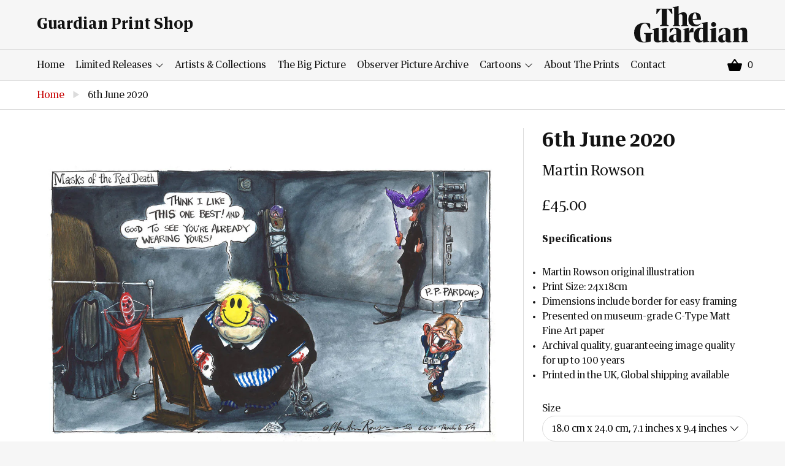

--- FILE ---
content_type: text/html; charset=utf-8
request_url: https://guardianprintshop.com/products/6th-june-2020
body_size: 13233
content:
<!doctype html>
<!--[if IE 9]> <html class="ie9 no-js supports-no-cookies" lang="en"> <![endif]-->
<!--[if (gt IE 9)|!(IE)]><!--> <html class="no-js supports-no-cookies" lang="en"> <!--<![endif]-->
<head>
  <meta charset="utf-8">
  <meta http-equiv="X-UA-Compatible" content="IE=edge">
  <meta name='viewport' content='width=device-width, initial-scale=1.0, maximum-scale=1.0, user-scalable=0' />  
  <meta name="theme-color" content="">
  <link rel="canonical" href="https://guardianprintshop.com/products/6th-june-2020">

  
    <link rel="shortcut icon" href="//guardianprintshop.com/cdn/shop/files/favicon_32x32.png?v=1613525043" type="image/png">
  

  
  <title>
    6th June 2020
    
    
    
      &ndash; Guardian Print Store
    
  </title>

  
    <meta name="description" content="Specifications Martin Rowson original illustration Print Size: 24x18cm Dimensions include border for easy framing Presented on museum-grade C-Type Matt Fine Art paper Archival quality, guaranteeing image quality for up to 100 years Printed in the UK, Global shipping available">
  

  
<meta property="og:site_name" content="Guardian Print Store">
<meta property="og:url" content="https://guardianprintshop.com/products/6th-june-2020">
<meta property="og:title" content="6th June 2020">
<meta property="og:type" content="product">
<meta property="og:description" content="Specifications Martin Rowson original illustration Print Size: 24x18cm Dimensions include border for easy framing Presented on museum-grade C-Type Matt Fine Art paper Archival quality, guaranteeing image quality for up to 100 years Printed in the UK, Global shipping available"><meta property="og:price:amount" content="45.00">
  <meta property="og:price:currency" content="GBP"><meta property="og:image" content="http://guardianprintshop.com/cdn/shop/products/0103aab1adee4a54ac51c83678be63bb_1024x1024.jpg?v=1591374143"><meta property="og:image" content="http://guardianprintshop.com/cdn/shop/files/martin_r_101-200_8_92321b9d-ed21-4859-a1b8-324011ab3ec8_1024x1024.jpg?v=1745937527">
<meta property="og:image:secure_url" content="https://guardianprintshop.com/cdn/shop/products/0103aab1adee4a54ac51c83678be63bb_1024x1024.jpg?v=1591374143"><meta property="og:image:secure_url" content="https://guardianprintshop.com/cdn/shop/files/martin_r_101-200_8_92321b9d-ed21-4859-a1b8-324011ab3ec8_1024x1024.jpg?v=1745937527">

<meta name="twitter:site" content="@guardian">
<meta name="twitter:card" content="summary_large_image">
<meta name="twitter:title" content="6th June 2020">
<meta name="twitter:description" content="Specifications Martin Rowson original illustration Print Size: 24x18cm Dimensions include border for easy framing Presented on museum-grade C-Type Matt Fine Art paper Archival quality, guaranteeing image quality for up to 100 years Printed in the UK, Global shipping available">


  <link href="//guardianprintshop.com/cdn/shop/t/3/assets/theme.scss.css?v=161895002202782716481748611720" rel="stylesheet" type="text/css" media="all" />
  <link href="//guardianprintshop.com/cdn/shop/t/3/assets/custom.css?v=111603181540343972631721200285" rel="stylesheet" type="text/css" media="all" />

  <!-- Google Fonts -->
  
  

  <script>
    document.documentElement.className = document.documentElement.className.replace('no-js', 'js');

    window.theme = {
      strings: {
        addToCart: "Add to Basket",
        soldOut: "Sold Out",
        unavailable: "Unavailable"
      },
      moneyFormat: "£{{amount}}"
    };
  </script>

  

  <!--[if (gt IE 9)|!(IE)]><!--><script src="//guardianprintshop.com/cdn/shop/t/3/assets/vendor.js?v=21357160569888149081538048072" defer="defer"></script><!--<![endif]-->
  <!--[if lt IE 9]><script src="//guardianprintshop.com/cdn/shop/t/3/assets/vendor.js?v=21357160569888149081538048072"></script><![endif]-->

  <!--[if (gt IE 9)|!(IE)]><!--><script src="//guardianprintshop.com/cdn/shop/t/3/assets/theme.js?v=51852899996770905411538583493" defer="defer"></script><!--<![endif]-->
  <!--[if lt IE 9]><script src="//guardianprintshop.com/cdn/shop/t/3/assets/theme.js?v=51852899996770905411538583493"></script><![endif]-->

  <script>window.performance && window.performance.mark && window.performance.mark('shopify.content_for_header.start');</script><meta id="shopify-digital-wallet" name="shopify-digital-wallet" content="/3756916834/digital_wallets/dialog">
<meta name="shopify-checkout-api-token" content="de5c869bb1e0b11a1369eb537335d678">
<link rel="alternate" type="application/json+oembed" href="https://guardianprintshop.com/products/6th-june-2020.oembed">
<script async="async" src="/checkouts/internal/preloads.js?locale=en-GB"></script>
<link rel="preconnect" href="https://shop.app" crossorigin="anonymous">
<script async="async" src="https://shop.app/checkouts/internal/preloads.js?locale=en-GB&shop_id=3756916834" crossorigin="anonymous"></script>
<script id="apple-pay-shop-capabilities" type="application/json">{"shopId":3756916834,"countryCode":"GB","currencyCode":"GBP","merchantCapabilities":["supports3DS"],"merchantId":"gid:\/\/shopify\/Shop\/3756916834","merchantName":"Guardian Print Store","requiredBillingContactFields":["postalAddress","email"],"requiredShippingContactFields":["postalAddress","email"],"shippingType":"shipping","supportedNetworks":["visa","maestro","masterCard","amex","discover","elo"],"total":{"type":"pending","label":"Guardian Print Store","amount":"1.00"},"shopifyPaymentsEnabled":true,"supportsSubscriptions":true}</script>
<script id="shopify-features" type="application/json">{"accessToken":"de5c869bb1e0b11a1369eb537335d678","betas":["rich-media-storefront-analytics"],"domain":"guardianprintshop.com","predictiveSearch":true,"shopId":3756916834,"locale":"en"}</script>
<script>var Shopify = Shopify || {};
Shopify.shop = "guardian-print-store.myshopify.com";
Shopify.locale = "en";
Shopify.currency = {"active":"GBP","rate":"1.0"};
Shopify.country = "GB";
Shopify.theme = {"name":"Piki Kiwi Guardian","id":36370317410,"schema_name":"Lewis","schema_version":"1.0","theme_store_id":null,"role":"main"};
Shopify.theme.handle = "null";
Shopify.theme.style = {"id":null,"handle":null};
Shopify.cdnHost = "guardianprintshop.com/cdn";
Shopify.routes = Shopify.routes || {};
Shopify.routes.root = "/";</script>
<script type="module">!function(o){(o.Shopify=o.Shopify||{}).modules=!0}(window);</script>
<script>!function(o){function n(){var o=[];function n(){o.push(Array.prototype.slice.apply(arguments))}return n.q=o,n}var t=o.Shopify=o.Shopify||{};t.loadFeatures=n(),t.autoloadFeatures=n()}(window);</script>
<script>
  window.ShopifyPay = window.ShopifyPay || {};
  window.ShopifyPay.apiHost = "shop.app\/pay";
  window.ShopifyPay.redirectState = null;
</script>
<script id="shop-js-analytics" type="application/json">{"pageType":"product"}</script>
<script defer="defer" async type="module" src="//guardianprintshop.com/cdn/shopifycloud/shop-js/modules/v2/client.init-shop-cart-sync_BN7fPSNr.en.esm.js"></script>
<script defer="defer" async type="module" src="//guardianprintshop.com/cdn/shopifycloud/shop-js/modules/v2/chunk.common_Cbph3Kss.esm.js"></script>
<script defer="defer" async type="module" src="//guardianprintshop.com/cdn/shopifycloud/shop-js/modules/v2/chunk.modal_DKumMAJ1.esm.js"></script>
<script type="module">
  await import("//guardianprintshop.com/cdn/shopifycloud/shop-js/modules/v2/client.init-shop-cart-sync_BN7fPSNr.en.esm.js");
await import("//guardianprintshop.com/cdn/shopifycloud/shop-js/modules/v2/chunk.common_Cbph3Kss.esm.js");
await import("//guardianprintshop.com/cdn/shopifycloud/shop-js/modules/v2/chunk.modal_DKumMAJ1.esm.js");

  window.Shopify.SignInWithShop?.initShopCartSync?.({"fedCMEnabled":true,"windoidEnabled":true});

</script>
<script>
  window.Shopify = window.Shopify || {};
  if (!window.Shopify.featureAssets) window.Shopify.featureAssets = {};
  window.Shopify.featureAssets['shop-js'] = {"shop-cart-sync":["modules/v2/client.shop-cart-sync_CJVUk8Jm.en.esm.js","modules/v2/chunk.common_Cbph3Kss.esm.js","modules/v2/chunk.modal_DKumMAJ1.esm.js"],"init-fed-cm":["modules/v2/client.init-fed-cm_7Fvt41F4.en.esm.js","modules/v2/chunk.common_Cbph3Kss.esm.js","modules/v2/chunk.modal_DKumMAJ1.esm.js"],"init-shop-email-lookup-coordinator":["modules/v2/client.init-shop-email-lookup-coordinator_Cc088_bR.en.esm.js","modules/v2/chunk.common_Cbph3Kss.esm.js","modules/v2/chunk.modal_DKumMAJ1.esm.js"],"init-windoid":["modules/v2/client.init-windoid_hPopwJRj.en.esm.js","modules/v2/chunk.common_Cbph3Kss.esm.js","modules/v2/chunk.modal_DKumMAJ1.esm.js"],"shop-button":["modules/v2/client.shop-button_B0jaPSNF.en.esm.js","modules/v2/chunk.common_Cbph3Kss.esm.js","modules/v2/chunk.modal_DKumMAJ1.esm.js"],"shop-cash-offers":["modules/v2/client.shop-cash-offers_DPIskqss.en.esm.js","modules/v2/chunk.common_Cbph3Kss.esm.js","modules/v2/chunk.modal_DKumMAJ1.esm.js"],"shop-toast-manager":["modules/v2/client.shop-toast-manager_CK7RT69O.en.esm.js","modules/v2/chunk.common_Cbph3Kss.esm.js","modules/v2/chunk.modal_DKumMAJ1.esm.js"],"init-shop-cart-sync":["modules/v2/client.init-shop-cart-sync_BN7fPSNr.en.esm.js","modules/v2/chunk.common_Cbph3Kss.esm.js","modules/v2/chunk.modal_DKumMAJ1.esm.js"],"init-customer-accounts-sign-up":["modules/v2/client.init-customer-accounts-sign-up_CfPf4CXf.en.esm.js","modules/v2/client.shop-login-button_DeIztwXF.en.esm.js","modules/v2/chunk.common_Cbph3Kss.esm.js","modules/v2/chunk.modal_DKumMAJ1.esm.js"],"pay-button":["modules/v2/client.pay-button_CgIwFSYN.en.esm.js","modules/v2/chunk.common_Cbph3Kss.esm.js","modules/v2/chunk.modal_DKumMAJ1.esm.js"],"init-customer-accounts":["modules/v2/client.init-customer-accounts_DQ3x16JI.en.esm.js","modules/v2/client.shop-login-button_DeIztwXF.en.esm.js","modules/v2/chunk.common_Cbph3Kss.esm.js","modules/v2/chunk.modal_DKumMAJ1.esm.js"],"avatar":["modules/v2/client.avatar_BTnouDA3.en.esm.js"],"init-shop-for-new-customer-accounts":["modules/v2/client.init-shop-for-new-customer-accounts_CsZy_esa.en.esm.js","modules/v2/client.shop-login-button_DeIztwXF.en.esm.js","modules/v2/chunk.common_Cbph3Kss.esm.js","modules/v2/chunk.modal_DKumMAJ1.esm.js"],"shop-follow-button":["modules/v2/client.shop-follow-button_BRMJjgGd.en.esm.js","modules/v2/chunk.common_Cbph3Kss.esm.js","modules/v2/chunk.modal_DKumMAJ1.esm.js"],"checkout-modal":["modules/v2/client.checkout-modal_B9Drz_yf.en.esm.js","modules/v2/chunk.common_Cbph3Kss.esm.js","modules/v2/chunk.modal_DKumMAJ1.esm.js"],"shop-login-button":["modules/v2/client.shop-login-button_DeIztwXF.en.esm.js","modules/v2/chunk.common_Cbph3Kss.esm.js","modules/v2/chunk.modal_DKumMAJ1.esm.js"],"lead-capture":["modules/v2/client.lead-capture_DXYzFM3R.en.esm.js","modules/v2/chunk.common_Cbph3Kss.esm.js","modules/v2/chunk.modal_DKumMAJ1.esm.js"],"shop-login":["modules/v2/client.shop-login_CA5pJqmO.en.esm.js","modules/v2/chunk.common_Cbph3Kss.esm.js","modules/v2/chunk.modal_DKumMAJ1.esm.js"],"payment-terms":["modules/v2/client.payment-terms_BxzfvcZJ.en.esm.js","modules/v2/chunk.common_Cbph3Kss.esm.js","modules/v2/chunk.modal_DKumMAJ1.esm.js"]};
</script>
<script id="__st">var __st={"a":3756916834,"offset":0,"reqid":"ad29f591-c054-4597-bdc1-897afa93201f-1769913875","pageurl":"guardianprintshop.com\/products\/6th-june-2020","u":"7152f1f8b120","p":"product","rtyp":"product","rid":4441250365538};</script>
<script>window.ShopifyPaypalV4VisibilityTracking = true;</script>
<script id="captcha-bootstrap">!function(){'use strict';const t='contact',e='account',n='new_comment',o=[[t,t],['blogs',n],['comments',n],[t,'customer']],c=[[e,'customer_login'],[e,'guest_login'],[e,'recover_customer_password'],[e,'create_customer']],r=t=>t.map((([t,e])=>`form[action*='/${t}']:not([data-nocaptcha='true']) input[name='form_type'][value='${e}']`)).join(','),a=t=>()=>t?[...document.querySelectorAll(t)].map((t=>t.form)):[];function s(){const t=[...o],e=r(t);return a(e)}const i='password',u='form_key',d=['recaptcha-v3-token','g-recaptcha-response','h-captcha-response',i],f=()=>{try{return window.sessionStorage}catch{return}},m='__shopify_v',_=t=>t.elements[u];function p(t,e,n=!1){try{const o=window.sessionStorage,c=JSON.parse(o.getItem(e)),{data:r}=function(t){const{data:e,action:n}=t;return t[m]||n?{data:e,action:n}:{data:t,action:n}}(c);for(const[e,n]of Object.entries(r))t.elements[e]&&(t.elements[e].value=n);n&&o.removeItem(e)}catch(o){console.error('form repopulation failed',{error:o})}}const l='form_type',E='cptcha';function T(t){t.dataset[E]=!0}const w=window,h=w.document,L='Shopify',v='ce_forms',y='captcha';let A=!1;((t,e)=>{const n=(g='f06e6c50-85a8-45c8-87d0-21a2b65856fe',I='https://cdn.shopify.com/shopifycloud/storefront-forms-hcaptcha/ce_storefront_forms_captcha_hcaptcha.v1.5.2.iife.js',D={infoText:'Protected by hCaptcha',privacyText:'Privacy',termsText:'Terms'},(t,e,n)=>{const o=w[L][v],c=o.bindForm;if(c)return c(t,g,e,D).then(n);var r;o.q.push([[t,g,e,D],n]),r=I,A||(h.body.append(Object.assign(h.createElement('script'),{id:'captcha-provider',async:!0,src:r})),A=!0)});var g,I,D;w[L]=w[L]||{},w[L][v]=w[L][v]||{},w[L][v].q=[],w[L][y]=w[L][y]||{},w[L][y].protect=function(t,e){n(t,void 0,e),T(t)},Object.freeze(w[L][y]),function(t,e,n,w,h,L){const[v,y,A,g]=function(t,e,n){const i=e?o:[],u=t?c:[],d=[...i,...u],f=r(d),m=r(i),_=r(d.filter((([t,e])=>n.includes(e))));return[a(f),a(m),a(_),s()]}(w,h,L),I=t=>{const e=t.target;return e instanceof HTMLFormElement?e:e&&e.form},D=t=>v().includes(t);t.addEventListener('submit',(t=>{const e=I(t);if(!e)return;const n=D(e)&&!e.dataset.hcaptchaBound&&!e.dataset.recaptchaBound,o=_(e),c=g().includes(e)&&(!o||!o.value);(n||c)&&t.preventDefault(),c&&!n&&(function(t){try{if(!f())return;!function(t){const e=f();if(!e)return;const n=_(t);if(!n)return;const o=n.value;o&&e.removeItem(o)}(t);const e=Array.from(Array(32),(()=>Math.random().toString(36)[2])).join('');!function(t,e){_(t)||t.append(Object.assign(document.createElement('input'),{type:'hidden',name:u})),t.elements[u].value=e}(t,e),function(t,e){const n=f();if(!n)return;const o=[...t.querySelectorAll(`input[type='${i}']`)].map((({name:t})=>t)),c=[...d,...o],r={};for(const[a,s]of new FormData(t).entries())c.includes(a)||(r[a]=s);n.setItem(e,JSON.stringify({[m]:1,action:t.action,data:r}))}(t,e)}catch(e){console.error('failed to persist form',e)}}(e),e.submit())}));const S=(t,e)=>{t&&!t.dataset[E]&&(n(t,e.some((e=>e===t))),T(t))};for(const o of['focusin','change'])t.addEventListener(o,(t=>{const e=I(t);D(e)&&S(e,y())}));const B=e.get('form_key'),M=e.get(l),P=B&&M;t.addEventListener('DOMContentLoaded',(()=>{const t=y();if(P)for(const e of t)e.elements[l].value===M&&p(e,B);[...new Set([...A(),...v().filter((t=>'true'===t.dataset.shopifyCaptcha))])].forEach((e=>S(e,t)))}))}(h,new URLSearchParams(w.location.search),n,t,e,['guest_login'])})(!0,!0)}();</script>
<script integrity="sha256-4kQ18oKyAcykRKYeNunJcIwy7WH5gtpwJnB7kiuLZ1E=" data-source-attribution="shopify.loadfeatures" defer="defer" src="//guardianprintshop.com/cdn/shopifycloud/storefront/assets/storefront/load_feature-a0a9edcb.js" crossorigin="anonymous"></script>
<script crossorigin="anonymous" defer="defer" src="//guardianprintshop.com/cdn/shopifycloud/storefront/assets/shopify_pay/storefront-65b4c6d7.js?v=20250812"></script>
<script data-source-attribution="shopify.dynamic_checkout.dynamic.init">var Shopify=Shopify||{};Shopify.PaymentButton=Shopify.PaymentButton||{isStorefrontPortableWallets:!0,init:function(){window.Shopify.PaymentButton.init=function(){};var t=document.createElement("script");t.src="https://guardianprintshop.com/cdn/shopifycloud/portable-wallets/latest/portable-wallets.en.js",t.type="module",document.head.appendChild(t)}};
</script>
<script data-source-attribution="shopify.dynamic_checkout.buyer_consent">
  function portableWalletsHideBuyerConsent(e){var t=document.getElementById("shopify-buyer-consent"),n=document.getElementById("shopify-subscription-policy-button");t&&n&&(t.classList.add("hidden"),t.setAttribute("aria-hidden","true"),n.removeEventListener("click",e))}function portableWalletsShowBuyerConsent(e){var t=document.getElementById("shopify-buyer-consent"),n=document.getElementById("shopify-subscription-policy-button");t&&n&&(t.classList.remove("hidden"),t.removeAttribute("aria-hidden"),n.addEventListener("click",e))}window.Shopify?.PaymentButton&&(window.Shopify.PaymentButton.hideBuyerConsent=portableWalletsHideBuyerConsent,window.Shopify.PaymentButton.showBuyerConsent=portableWalletsShowBuyerConsent);
</script>
<script data-source-attribution="shopify.dynamic_checkout.cart.bootstrap">document.addEventListener("DOMContentLoaded",(function(){function t(){return document.querySelector("shopify-accelerated-checkout-cart, shopify-accelerated-checkout")}if(t())Shopify.PaymentButton.init();else{new MutationObserver((function(e,n){t()&&(Shopify.PaymentButton.init(),n.disconnect())})).observe(document.body,{childList:!0,subtree:!0})}}));
</script>
<link id="shopify-accelerated-checkout-styles" rel="stylesheet" media="screen" href="https://guardianprintshop.com/cdn/shopifycloud/portable-wallets/latest/accelerated-checkout-backwards-compat.css" crossorigin="anonymous">
<style id="shopify-accelerated-checkout-cart">
        #shopify-buyer-consent {
  margin-top: 1em;
  display: inline-block;
  width: 100%;
}

#shopify-buyer-consent.hidden {
  display: none;
}

#shopify-subscription-policy-button {
  background: none;
  border: none;
  padding: 0;
  text-decoration: underline;
  font-size: inherit;
  cursor: pointer;
}

#shopify-subscription-policy-button::before {
  box-shadow: none;
}

      </style>

<script>window.performance && window.performance.mark && window.performance.mark('shopify.content_for_header.end');</script>
<link href="https://monorail-edge.shopifysvc.com" rel="dns-prefetch">
<script>(function(){if ("sendBeacon" in navigator && "performance" in window) {try {var session_token_from_headers = performance.getEntriesByType('navigation')[0].serverTiming.find(x => x.name == '_s').description;} catch {var session_token_from_headers = undefined;}var session_cookie_matches = document.cookie.match(/_shopify_s=([^;]*)/);var session_token_from_cookie = session_cookie_matches && session_cookie_matches.length === 2 ? session_cookie_matches[1] : "";var session_token = session_token_from_headers || session_token_from_cookie || "";function handle_abandonment_event(e) {var entries = performance.getEntries().filter(function(entry) {return /monorail-edge.shopifysvc.com/.test(entry.name);});if (!window.abandonment_tracked && entries.length === 0) {window.abandonment_tracked = true;var currentMs = Date.now();var navigation_start = performance.timing.navigationStart;var payload = {shop_id: 3756916834,url: window.location.href,navigation_start,duration: currentMs - navigation_start,session_token,page_type: "product"};window.navigator.sendBeacon("https://monorail-edge.shopifysvc.com/v1/produce", JSON.stringify({schema_id: "online_store_buyer_site_abandonment/1.1",payload: payload,metadata: {event_created_at_ms: currentMs,event_sent_at_ms: currentMs}}));}}window.addEventListener('pagehide', handle_abandonment_event);}}());</script>
<script id="web-pixels-manager-setup">(function e(e,d,r,n,o){if(void 0===o&&(o={}),!Boolean(null===(a=null===(i=window.Shopify)||void 0===i?void 0:i.analytics)||void 0===a?void 0:a.replayQueue)){var i,a;window.Shopify=window.Shopify||{};var t=window.Shopify;t.analytics=t.analytics||{};var s=t.analytics;s.replayQueue=[],s.publish=function(e,d,r){return s.replayQueue.push([e,d,r]),!0};try{self.performance.mark("wpm:start")}catch(e){}var l=function(){var e={modern:/Edge?\/(1{2}[4-9]|1[2-9]\d|[2-9]\d{2}|\d{4,})\.\d+(\.\d+|)|Firefox\/(1{2}[4-9]|1[2-9]\d|[2-9]\d{2}|\d{4,})\.\d+(\.\d+|)|Chrom(ium|e)\/(9{2}|\d{3,})\.\d+(\.\d+|)|(Maci|X1{2}).+ Version\/(15\.\d+|(1[6-9]|[2-9]\d|\d{3,})\.\d+)([,.]\d+|)( \(\w+\)|)( Mobile\/\w+|) Safari\/|Chrome.+OPR\/(9{2}|\d{3,})\.\d+\.\d+|(CPU[ +]OS|iPhone[ +]OS|CPU[ +]iPhone|CPU IPhone OS|CPU iPad OS)[ +]+(15[._]\d+|(1[6-9]|[2-9]\d|\d{3,})[._]\d+)([._]\d+|)|Android:?[ /-](13[3-9]|1[4-9]\d|[2-9]\d{2}|\d{4,})(\.\d+|)(\.\d+|)|Android.+Firefox\/(13[5-9]|1[4-9]\d|[2-9]\d{2}|\d{4,})\.\d+(\.\d+|)|Android.+Chrom(ium|e)\/(13[3-9]|1[4-9]\d|[2-9]\d{2}|\d{4,})\.\d+(\.\d+|)|SamsungBrowser\/([2-9]\d|\d{3,})\.\d+/,legacy:/Edge?\/(1[6-9]|[2-9]\d|\d{3,})\.\d+(\.\d+|)|Firefox\/(5[4-9]|[6-9]\d|\d{3,})\.\d+(\.\d+|)|Chrom(ium|e)\/(5[1-9]|[6-9]\d|\d{3,})\.\d+(\.\d+|)([\d.]+$|.*Safari\/(?![\d.]+ Edge\/[\d.]+$))|(Maci|X1{2}).+ Version\/(10\.\d+|(1[1-9]|[2-9]\d|\d{3,})\.\d+)([,.]\d+|)( \(\w+\)|)( Mobile\/\w+|) Safari\/|Chrome.+OPR\/(3[89]|[4-9]\d|\d{3,})\.\d+\.\d+|(CPU[ +]OS|iPhone[ +]OS|CPU[ +]iPhone|CPU IPhone OS|CPU iPad OS)[ +]+(10[._]\d+|(1[1-9]|[2-9]\d|\d{3,})[._]\d+)([._]\d+|)|Android:?[ /-](13[3-9]|1[4-9]\d|[2-9]\d{2}|\d{4,})(\.\d+|)(\.\d+|)|Mobile Safari.+OPR\/([89]\d|\d{3,})\.\d+\.\d+|Android.+Firefox\/(13[5-9]|1[4-9]\d|[2-9]\d{2}|\d{4,})\.\d+(\.\d+|)|Android.+Chrom(ium|e)\/(13[3-9]|1[4-9]\d|[2-9]\d{2}|\d{4,})\.\d+(\.\d+|)|Android.+(UC? ?Browser|UCWEB|U3)[ /]?(15\.([5-9]|\d{2,})|(1[6-9]|[2-9]\d|\d{3,})\.\d+)\.\d+|SamsungBrowser\/(5\.\d+|([6-9]|\d{2,})\.\d+)|Android.+MQ{2}Browser\/(14(\.(9|\d{2,})|)|(1[5-9]|[2-9]\d|\d{3,})(\.\d+|))(\.\d+|)|K[Aa][Ii]OS\/(3\.\d+|([4-9]|\d{2,})\.\d+)(\.\d+|)/},d=e.modern,r=e.legacy,n=navigator.userAgent;return n.match(d)?"modern":n.match(r)?"legacy":"unknown"}(),u="modern"===l?"modern":"legacy",c=(null!=n?n:{modern:"",legacy:""})[u],f=function(e){return[e.baseUrl,"/wpm","/b",e.hashVersion,"modern"===e.buildTarget?"m":"l",".js"].join("")}({baseUrl:d,hashVersion:r,buildTarget:u}),m=function(e){var d=e.version,r=e.bundleTarget,n=e.surface,o=e.pageUrl,i=e.monorailEndpoint;return{emit:function(e){var a=e.status,t=e.errorMsg,s=(new Date).getTime(),l=JSON.stringify({metadata:{event_sent_at_ms:s},events:[{schema_id:"web_pixels_manager_load/3.1",payload:{version:d,bundle_target:r,page_url:o,status:a,surface:n,error_msg:t},metadata:{event_created_at_ms:s}}]});if(!i)return console&&console.warn&&console.warn("[Web Pixels Manager] No Monorail endpoint provided, skipping logging."),!1;try{return self.navigator.sendBeacon.bind(self.navigator)(i,l)}catch(e){}var u=new XMLHttpRequest;try{return u.open("POST",i,!0),u.setRequestHeader("Content-Type","text/plain"),u.send(l),!0}catch(e){return console&&console.warn&&console.warn("[Web Pixels Manager] Got an unhandled error while logging to Monorail."),!1}}}}({version:r,bundleTarget:l,surface:e.surface,pageUrl:self.location.href,monorailEndpoint:e.monorailEndpoint});try{o.browserTarget=l,function(e){var d=e.src,r=e.async,n=void 0===r||r,o=e.onload,i=e.onerror,a=e.sri,t=e.scriptDataAttributes,s=void 0===t?{}:t,l=document.createElement("script"),u=document.querySelector("head"),c=document.querySelector("body");if(l.async=n,l.src=d,a&&(l.integrity=a,l.crossOrigin="anonymous"),s)for(var f in s)if(Object.prototype.hasOwnProperty.call(s,f))try{l.dataset[f]=s[f]}catch(e){}if(o&&l.addEventListener("load",o),i&&l.addEventListener("error",i),u)u.appendChild(l);else{if(!c)throw new Error("Did not find a head or body element to append the script");c.appendChild(l)}}({src:f,async:!0,onload:function(){if(!function(){var e,d;return Boolean(null===(d=null===(e=window.Shopify)||void 0===e?void 0:e.analytics)||void 0===d?void 0:d.initialized)}()){var d=window.webPixelsManager.init(e)||void 0;if(d){var r=window.Shopify.analytics;r.replayQueue.forEach((function(e){var r=e[0],n=e[1],o=e[2];d.publishCustomEvent(r,n,o)})),r.replayQueue=[],r.publish=d.publishCustomEvent,r.visitor=d.visitor,r.initialized=!0}}},onerror:function(){return m.emit({status:"failed",errorMsg:"".concat(f," has failed to load")})},sri:function(e){var d=/^sha384-[A-Za-z0-9+/=]+$/;return"string"==typeof e&&d.test(e)}(c)?c:"",scriptDataAttributes:o}),m.emit({status:"loading"})}catch(e){m.emit({status:"failed",errorMsg:(null==e?void 0:e.message)||"Unknown error"})}}})({shopId: 3756916834,storefrontBaseUrl: "https://guardianprintshop.com",extensionsBaseUrl: "https://extensions.shopifycdn.com/cdn/shopifycloud/web-pixels-manager",monorailEndpoint: "https://monorail-edge.shopifysvc.com/unstable/produce_batch",surface: "storefront-renderer",enabledBetaFlags: ["2dca8a86"],webPixelsConfigList: [{"id":"shopify-app-pixel","configuration":"{}","eventPayloadVersion":"v1","runtimeContext":"STRICT","scriptVersion":"0450","apiClientId":"shopify-pixel","type":"APP","privacyPurposes":["ANALYTICS","MARKETING"]},{"id":"shopify-custom-pixel","eventPayloadVersion":"v1","runtimeContext":"LAX","scriptVersion":"0450","apiClientId":"shopify-pixel","type":"CUSTOM","privacyPurposes":["ANALYTICS","MARKETING"]}],isMerchantRequest: false,initData: {"shop":{"name":"Guardian Print Store","paymentSettings":{"currencyCode":"GBP"},"myshopifyDomain":"guardian-print-store.myshopify.com","countryCode":"GB","storefrontUrl":"https:\/\/guardianprintshop.com"},"customer":null,"cart":null,"checkout":null,"productVariants":[{"price":{"amount":45.0,"currencyCode":"GBP"},"product":{"title":"6th June 2020","vendor":"Martin Rowson","id":"4441250365538","untranslatedTitle":"6th June 2020","url":"\/products\/6th-june-2020","type":"C-Type"},"id":"31721689907298","image":{"src":"\/\/guardianprintshop.com\/cdn\/shop\/files\/martin_r_101-200_8_92321b9d-ed21-4859-a1b8-324011ab3ec8.jpg?v=1745937527"},"sku":"3085632-730556","title":"18.0 cm x 24.0 cm, 7.1 inches x 9.4 inches","untranslatedTitle":"18.0 cm x 24.0 cm, 7.1 inches x 9.4 inches"}],"purchasingCompany":null},},"https://guardianprintshop.com/cdn","1d2a099fw23dfb22ep557258f5m7a2edbae",{"modern":"","legacy":""},{"shopId":"3756916834","storefrontBaseUrl":"https:\/\/guardianprintshop.com","extensionBaseUrl":"https:\/\/extensions.shopifycdn.com\/cdn\/shopifycloud\/web-pixels-manager","surface":"storefront-renderer","enabledBetaFlags":"[\"2dca8a86\"]","isMerchantRequest":"false","hashVersion":"1d2a099fw23dfb22ep557258f5m7a2edbae","publish":"custom","events":"[[\"page_viewed\",{}],[\"product_viewed\",{\"productVariant\":{\"price\":{\"amount\":45.0,\"currencyCode\":\"GBP\"},\"product\":{\"title\":\"6th June 2020\",\"vendor\":\"Martin Rowson\",\"id\":\"4441250365538\",\"untranslatedTitle\":\"6th June 2020\",\"url\":\"\/products\/6th-june-2020\",\"type\":\"C-Type\"},\"id\":\"31721689907298\",\"image\":{\"src\":\"\/\/guardianprintshop.com\/cdn\/shop\/files\/martin_r_101-200_8_92321b9d-ed21-4859-a1b8-324011ab3ec8.jpg?v=1745937527\"},\"sku\":\"3085632-730556\",\"title\":\"18.0 cm x 24.0 cm, 7.1 inches x 9.4 inches\",\"untranslatedTitle\":\"18.0 cm x 24.0 cm, 7.1 inches x 9.4 inches\"}}]]"});</script><script>
  window.ShopifyAnalytics = window.ShopifyAnalytics || {};
  window.ShopifyAnalytics.meta = window.ShopifyAnalytics.meta || {};
  window.ShopifyAnalytics.meta.currency = 'GBP';
  var meta = {"product":{"id":4441250365538,"gid":"gid:\/\/shopify\/Product\/4441250365538","vendor":"Martin Rowson","type":"C-Type","handle":"6th-june-2020","variants":[{"id":31721689907298,"price":4500,"name":"6th June 2020 - 18.0 cm x 24.0 cm, 7.1 inches x 9.4 inches","public_title":"18.0 cm x 24.0 cm, 7.1 inches x 9.4 inches","sku":"3085632-730556"}],"remote":false},"page":{"pageType":"product","resourceType":"product","resourceId":4441250365538,"requestId":"ad29f591-c054-4597-bdc1-897afa93201f-1769913875"}};
  for (var attr in meta) {
    window.ShopifyAnalytics.meta[attr] = meta[attr];
  }
</script>
<script class="analytics">
  (function () {
    var customDocumentWrite = function(content) {
      var jquery = null;

      if (window.jQuery) {
        jquery = window.jQuery;
      } else if (window.Checkout && window.Checkout.$) {
        jquery = window.Checkout.$;
      }

      if (jquery) {
        jquery('body').append(content);
      }
    };

    var hasLoggedConversion = function(token) {
      if (token) {
        return document.cookie.indexOf('loggedConversion=' + token) !== -1;
      }
      return false;
    }

    var setCookieIfConversion = function(token) {
      if (token) {
        var twoMonthsFromNow = new Date(Date.now());
        twoMonthsFromNow.setMonth(twoMonthsFromNow.getMonth() + 2);

        document.cookie = 'loggedConversion=' + token + '; expires=' + twoMonthsFromNow;
      }
    }

    var trekkie = window.ShopifyAnalytics.lib = window.trekkie = window.trekkie || [];
    if (trekkie.integrations) {
      return;
    }
    trekkie.methods = [
      'identify',
      'page',
      'ready',
      'track',
      'trackForm',
      'trackLink'
    ];
    trekkie.factory = function(method) {
      return function() {
        var args = Array.prototype.slice.call(arguments);
        args.unshift(method);
        trekkie.push(args);
        return trekkie;
      };
    };
    for (var i = 0; i < trekkie.methods.length; i++) {
      var key = trekkie.methods[i];
      trekkie[key] = trekkie.factory(key);
    }
    trekkie.load = function(config) {
      trekkie.config = config || {};
      trekkie.config.initialDocumentCookie = document.cookie;
      var first = document.getElementsByTagName('script')[0];
      var script = document.createElement('script');
      script.type = 'text/javascript';
      script.onerror = function(e) {
        var scriptFallback = document.createElement('script');
        scriptFallback.type = 'text/javascript';
        scriptFallback.onerror = function(error) {
                var Monorail = {
      produce: function produce(monorailDomain, schemaId, payload) {
        var currentMs = new Date().getTime();
        var event = {
          schema_id: schemaId,
          payload: payload,
          metadata: {
            event_created_at_ms: currentMs,
            event_sent_at_ms: currentMs
          }
        };
        return Monorail.sendRequest("https://" + monorailDomain + "/v1/produce", JSON.stringify(event));
      },
      sendRequest: function sendRequest(endpointUrl, payload) {
        // Try the sendBeacon API
        if (window && window.navigator && typeof window.navigator.sendBeacon === 'function' && typeof window.Blob === 'function' && !Monorail.isIos12()) {
          var blobData = new window.Blob([payload], {
            type: 'text/plain'
          });

          if (window.navigator.sendBeacon(endpointUrl, blobData)) {
            return true;
          } // sendBeacon was not successful

        } // XHR beacon

        var xhr = new XMLHttpRequest();

        try {
          xhr.open('POST', endpointUrl);
          xhr.setRequestHeader('Content-Type', 'text/plain');
          xhr.send(payload);
        } catch (e) {
          console.log(e);
        }

        return false;
      },
      isIos12: function isIos12() {
        return window.navigator.userAgent.lastIndexOf('iPhone; CPU iPhone OS 12_') !== -1 || window.navigator.userAgent.lastIndexOf('iPad; CPU OS 12_') !== -1;
      }
    };
    Monorail.produce('monorail-edge.shopifysvc.com',
      'trekkie_storefront_load_errors/1.1',
      {shop_id: 3756916834,
      theme_id: 36370317410,
      app_name: "storefront",
      context_url: window.location.href,
      source_url: "//guardianprintshop.com/cdn/s/trekkie.storefront.c59ea00e0474b293ae6629561379568a2d7c4bba.min.js"});

        };
        scriptFallback.async = true;
        scriptFallback.src = '//guardianprintshop.com/cdn/s/trekkie.storefront.c59ea00e0474b293ae6629561379568a2d7c4bba.min.js';
        first.parentNode.insertBefore(scriptFallback, first);
      };
      script.async = true;
      script.src = '//guardianprintshop.com/cdn/s/trekkie.storefront.c59ea00e0474b293ae6629561379568a2d7c4bba.min.js';
      first.parentNode.insertBefore(script, first);
    };
    trekkie.load(
      {"Trekkie":{"appName":"storefront","development":false,"defaultAttributes":{"shopId":3756916834,"isMerchantRequest":null,"themeId":36370317410,"themeCityHash":"12019313665780793179","contentLanguage":"en","currency":"GBP","eventMetadataId":"2c0a16e3-3376-40ab-8ebf-77a215e785ec"},"isServerSideCookieWritingEnabled":true,"monorailRegion":"shop_domain","enabledBetaFlags":["65f19447","b5387b81"]},"Session Attribution":{},"S2S":{"facebookCapiEnabled":false,"source":"trekkie-storefront-renderer","apiClientId":580111}}
    );

    var loaded = false;
    trekkie.ready(function() {
      if (loaded) return;
      loaded = true;

      window.ShopifyAnalytics.lib = window.trekkie;

      var originalDocumentWrite = document.write;
      document.write = customDocumentWrite;
      try { window.ShopifyAnalytics.merchantGoogleAnalytics.call(this); } catch(error) {};
      document.write = originalDocumentWrite;

      window.ShopifyAnalytics.lib.page(null,{"pageType":"product","resourceType":"product","resourceId":4441250365538,"requestId":"ad29f591-c054-4597-bdc1-897afa93201f-1769913875","shopifyEmitted":true});

      var match = window.location.pathname.match(/checkouts\/(.+)\/(thank_you|post_purchase)/)
      var token = match? match[1]: undefined;
      if (!hasLoggedConversion(token)) {
        setCookieIfConversion(token);
        window.ShopifyAnalytics.lib.track("Viewed Product",{"currency":"GBP","variantId":31721689907298,"productId":4441250365538,"productGid":"gid:\/\/shopify\/Product\/4441250365538","name":"6th June 2020 - 18.0 cm x 24.0 cm, 7.1 inches x 9.4 inches","price":"45.00","sku":"3085632-730556","brand":"Martin Rowson","variant":"18.0 cm x 24.0 cm, 7.1 inches x 9.4 inches","category":"C-Type","nonInteraction":true,"remote":false},undefined,undefined,{"shopifyEmitted":true});
      window.ShopifyAnalytics.lib.track("monorail:\/\/trekkie_storefront_viewed_product\/1.1",{"currency":"GBP","variantId":31721689907298,"productId":4441250365538,"productGid":"gid:\/\/shopify\/Product\/4441250365538","name":"6th June 2020 - 18.0 cm x 24.0 cm, 7.1 inches x 9.4 inches","price":"45.00","sku":"3085632-730556","brand":"Martin Rowson","variant":"18.0 cm x 24.0 cm, 7.1 inches x 9.4 inches","category":"C-Type","nonInteraction":true,"remote":false,"referer":"https:\/\/guardianprintshop.com\/products\/6th-june-2020"});
      }
    });


        var eventsListenerScript = document.createElement('script');
        eventsListenerScript.async = true;
        eventsListenerScript.src = "//guardianprintshop.com/cdn/shopifycloud/storefront/assets/shop_events_listener-3da45d37.js";
        document.getElementsByTagName('head')[0].appendChild(eventsListenerScript);

})();</script>
<script
  defer
  src="https://guardianprintshop.com/cdn/shopifycloud/perf-kit/shopify-perf-kit-3.1.0.min.js"
  data-application="storefront-renderer"
  data-shop-id="3756916834"
  data-render-region="gcp-us-central1"
  data-page-type="product"
  data-theme-instance-id="36370317410"
  data-theme-name="Lewis"
  data-theme-version="1.0"
  data-monorail-region="shop_domain"
  data-resource-timing-sampling-rate="10"
  data-shs="true"
  data-shs-beacon="true"
  data-shs-export-with-fetch="true"
  data-shs-logs-sample-rate="1"
  data-shs-beacon-endpoint="https://guardianprintshop.com/api/collect"
></script>
</head>

<body id="6th-june-2020" class="template-product">


    <a class="in-page-link visually-hidden skip-link" href="#MainContent">Skip to content</a>

    <div class="mini-cart">

  <div class="mini-cart__header">
    <h6 class="mini-cart__header__title">Your Basket</h6>
    <div class="mini-cart__header__close toggle-cart"><span class="la la-close"></span></div>
  </div> 

  
  
    <div class="text--center">Your basket is empty</div>

  

</div>

    <div id="shopify-section-header" class="shopify-section"><header class="header" id="top">
	<div class="header__menu-buttons">
		<div class="toggle-mobile-menu">
			<span class="la la-bars"></span>
		</div>
		<div class="small-toggle-cart">
			<span class="la la-shopping-cart"></span>
		</div>
	</div>
	<div class="header__logos">
		<div class="container">
			<div class="header__logos__right">
				<a href="/"><img src="//guardianprintshop.com/cdn/shop/t/3/assets/guardian-logo.svg?v=173283901897678321931536060954"></a>
			</div>
			<div class="header__logos__left">
				<div class="header__logos__title"><a href="/">Guardian Print Shop</a></div>
			</div>
		</div>
	</div>
	<nav class="header__nav">
		<div class="container">
			<ul class="header__nav__list header__nav__primary">
				
				
					
						<li >
							<a href="/" class="site-nav__link">Home</a>
						</li>
					
				
				
					
						<li class="" aria-haspopup="true">
							<a href="/pages/limited-releases" class="site-nav__link">
								Limited Releases
								<span class="la la-angle-down"></span>
							</a>
							<ul class="header__nav__child">
								
									<li>
										<a href="/pages/moon-city-series" class="site-nav__link">Mimi Mollica - Live Now</a>
									</li>
								
									<li>
										<a href="/pages/tom-gaulds-best-cultural-cartoons-of-2025" class="site-nav__link">Tom Gauld - Live Now</a>
									</li>
								
									<li>
										<a href="/pages/archived-print-drop" class="site-nav__link">Archived Print</a>
									</li>
								
							</ul>
						</li>
					
				
				
					
						<li >
							<a href="/collections" class="site-nav__link">Artists & Collections</a>
						</li>
					
				
				
					
						<li >
							<a href="/collections/the-big-picture" class="site-nav__link">The Big Picture</a>
						</li>
					
				
				
					
						<li >
							<a href="/collections/observer" class="site-nav__link">Observer Picture Archive</a>
						</li>
					
				
				
					
						<li class="" aria-haspopup="true">
							<a href="/collections/best-of-guardian-and-observer-cartoons" class="site-nav__link">
								Cartoons
								<span class="la la-angle-down"></span>
							</a>
							<ul class="header__nav__child">
								
									<li>
										<a href="/collections/best-of-guardian-and-observer-cartoons" class="site-nav__link">Best of Guardian and Observer cartoons</a>
									</li>
								
									<li>
										<a href="/collections/chris-riddell-1" class="site-nav__link">Chris Riddell</a>
									</li>
								
									<li>
										<a href="/collections/ben-jennings" class="site-nav__link">Ben Jennings</a>
									</li>
								
									<li>
										<a href="/collections/david-squires" class="site-nav__link">David Squires</a>
									</li>
								
									<li>
										<a href="/collections/martin-rowson" class="site-nav__link">Martin Rowson</a>
									</li>
								
									<li>
										<a href="/collections/david-simonds" class="site-nav__link">David Simonds</a>
									</li>
								
							</ul>
						</li>
					
				
				
					
						<li >
							<a href="/pages/about" class="site-nav__link">About The Prints</a>
						</li>
					
				
				
					
						<li >
							<a href="/pages/contact" class="site-nav__link">Contact</a>
						</li>
					
				
			</ul>
			<ul class="header__nav__list header__nav__right">
				<li>
					<b class="toggle-cart">
						0
					</b>
				</li>
			</ul>
		</div>
	</nav>
</header></div>

    <div class="page-wrapper">

      <main role="main" id="MainContent">
        <div id="shopify-section-product" class="shopify-section"><div data-section-id="product" data-section-type="product" data-enable-history-state="true" itemscope itemtype="http://schema.org/Product"><meta itemprop="name" content="6th June 2020 - 18.0 cm x 24.0 cm, 7.1 inches x 9.4 inches">
  <meta itemprop="url" content="https://guardianprintshop.com/products/6th-june-2020?variant=31721689907298">
  <meta itemprop="brand" content="Martin Rowson">
  <meta itemprop="image" content="//guardianprintshop.com/cdn/shop/files/martin_r_101-200_8_92321b9d-ed21-4859-a1b8-324011ab3ec8_600x600.jpg?v=1745937527">
  <meta itemprop="description" content="
Specifications

Martin Rowson original illustration
Print Size: 24x18cm
Dimensions include border for easy framing
Presented on museum-grade C-Type Matt Fine Art paper
Archival quality, guaranteeing image quality for up to 100 years
Printed in the UK, Global shipping available
">

  
  
  <nav class="breadcrumbs" role="navigation" aria-label="breadcrumbs">
      <div class="container">
      <a href="/" title="Home">Home</a>
      
        
        <span aria-hidden="true">&#9654;</span>
        <span>6th June 2020</span>
      
    </div>
  </nav>
  


  <div class="container">

    <div class="grid grid--equal-heights margin--vertical--15">

      <div class="grid__item large-up--two-thirds product-page__images margin--vertical--15">

        

        
        <div class="hide--small">
          <ul class="product-images-linear chocolat-parent" data-chocolat-title="set title">
            
            <li>
              <a class="chocolat-image" href="//guardianprintshop.com/cdn/shop/products/0103aab1adee4a54ac51c83678be63bb.jpg?v=1591374143" title="caption image 1">
                <img src="//guardianprintshop.com/cdn/shop/products/0103aab1adee4a54ac51c83678be63bb.jpg?v=1591374143" alt="6th June 2020" />
              </a>
            </li>
            
            <li>
              <a class="chocolat-image" href="//guardianprintshop.com/cdn/shop/files/martin_r_101-200_8_92321b9d-ed21-4859-a1b8-324011ab3ec8.jpg?v=1745937527" title="caption image 1">
                <img src="//guardianprintshop.com/cdn/shop/files/martin_r_101-200_8_92321b9d-ed21-4859-a1b8-324011ab3ec8.jpg?v=1745937527" alt="6th June 2020" />
              </a>
            </li>
            
          </ul>
        </div>
        

        <div class="hide--medium-up">
          
          <!-- Slider main container -->
          <div class="swiper-container swiper-product">
            <!-- Additional required wrapper -->
            <div class="swiper-wrapper">
              <!-- Slides -->
              
              <div class="swiper-slide">
                <img src="//guardianprintshop.com/cdn/shop/products/0103aab1adee4a54ac51c83678be63bb_x600.jpg?v=1591374143" alt="6th June 2020">
              </div>
              
              <div class="swiper-slide">
                <img src="//guardianprintshop.com/cdn/shop/files/martin_r_101-200_8_92321b9d-ed21-4859-a1b8-324011ab3ec8_x600.jpg?v=1745937527" alt="6th June 2020">
              </div>
              
            </div>
            <div class="swiper-controls">
              <span class="button button--light swiper-button-custom swiper-button-prev-custom"><span class="la la-arrow-left"></span> Prev</span>
              <span class="swiper-pagination-custom"></span>
              <span class="button button--light swiper-button-custom swiper-button-next-custom">Next <span class="la la-arrow-right"></span></span>
            </div>
          </div>
        </div>
        

        

      </div>

      <div class="grid__item large-up--one-third margin--vertical--15">

        <div class="product-page__content">

          <h1 class="product-page__title">6th June 2020</h1>
          <h2 class="product-page__vendor">Martin Rowson</h2>

          <div itemprop="offers" itemscope itemtype="http://schema.org/Offer">
            <meta itemprop="priceCurrency" content="GBP">
            <meta itemprop="price" content="45.0">
            <link itemprop="availability" href="http://schema.org/InStock">

            <form action="/cart/add" method="post" enctype="multipart/form-data">

              <div class="product-page__price" data-price-wrapper>
                <span data-product-price>
                  £45.00
                </span>

                
              </div>

              
              <div class="rte product-page__description">
                <meta charset="utf-8">
<p><b>Specifications</b></p>
<ul>
<li><span>Martin Rowson original illustration</span></li>
<li><span>Print Size: 24x18cm</span></li>
<li><span>Dimensions include border for easy framing</span></li>
<li><span>Presented on museum-grade C-Type Matt Fine Art paper</span></li>
<li><span>Archival quality, guaranteeing image quality for up to 100 years</span></li>
<li><span>Printed in the UK, Global shipping available</span></li>
</ul>
              </div>
              

              
              
              <div class="selector-wrapper js product-page__variants">
                <label for="SingleOptionSelector-0">
                  Size
                </label>
                <select
                id="SingleOptionSelector-0"
                data-single-option-selector
                data-index="option1">
                
                <option
                value="18.0 cm x 24.0 cm, 7.1 inches x 9.4 inches"
                selected="selected">
                18.0 cm x 24.0 cm, 7.1 inches x 9.4 inches
              </option>
              
            </select>
          </div>
          
          

          <select name="id" class="no-js" data-product-select>
            
            <option
            selected="selected"
            
            value="31721689907298">
            18.0 cm x 24.0 cm, 7.1 inches x 9.4 inches
          </option>
          
        </select>

        <div class="product-page__qty">
          <label for="Quantity">Quantity</label>
          <div class="quantity-picker product-page__qty__inputs">
            <input type='button' value='-' class='qtyminus' field='quantity' />
            <input type="text" id="Quantity" name="quantity" value="1" min="1">
            <input type='button' value='+' class='qtyplus' field='quantity' />
          </div>
        </div>

        <div class="product-page__add-to-cart">
          <button
          class="product-page__add-to-cart__button button button--full"
          type="submit"
          name="add"
          data-add-to-cart
          >
          <span data-add-to-cart-text>
            
            Add to Basket
            
          </span>
        </button>
      </div>

    </form>

  </div>

        

          
          <script type="application/json" data-product-json>
            {"id":4441250365538,"title":"6th June 2020","handle":"6th-june-2020","description":"\u003cmeta charset=\"utf-8\"\u003e\n\u003cp\u003e\u003cb\u003eSpecifications\u003c\/b\u003e\u003c\/p\u003e\n\u003cul\u003e\n\u003cli\u003e\u003cspan\u003eMartin Rowson original illustration\u003c\/span\u003e\u003c\/li\u003e\n\u003cli\u003e\u003cspan\u003ePrint Size: 24x18cm\u003c\/span\u003e\u003c\/li\u003e\n\u003cli\u003e\u003cspan\u003eDimensions include border for easy framing\u003c\/span\u003e\u003c\/li\u003e\n\u003cli\u003e\u003cspan\u003ePresented on museum-grade C-Type Matt Fine Art paper\u003c\/span\u003e\u003c\/li\u003e\n\u003cli\u003e\u003cspan\u003eArchival quality, guaranteeing image quality for up to 100 years\u003c\/span\u003e\u003c\/li\u003e\n\u003cli\u003e\u003cspan\u003ePrinted in the UK, Global shipping available\u003c\/span\u003e\u003c\/li\u003e\n\u003c\/ul\u003e","published_at":"2020-06-05T17:24:17+01:00","created_at":"2020-06-05T17:22:19+01:00","vendor":"Martin Rowson","type":"C-Type","tags":[],"price":4500,"price_min":4500,"price_max":4500,"available":true,"price_varies":false,"compare_at_price":null,"compare_at_price_min":0,"compare_at_price_max":0,"compare_at_price_varies":false,"variants":[{"id":31721689907298,"title":"18.0 cm x 24.0 cm, 7.1 inches x 9.4 inches","option1":"18.0 cm x 24.0 cm, 7.1 inches x 9.4 inches","option2":null,"option3":null,"sku":"3085632-730556","requires_shipping":true,"taxable":true,"featured_image":{"id":55205855658294,"product_id":4441250365538,"position":2,"created_at":"2025-04-29T15:38:45+01:00","updated_at":"2025-04-29T15:38:47+01:00","alt":null,"width":2248,"height":1263,"src":"\/\/guardianprintshop.com\/cdn\/shop\/files\/martin_r_101-200_8_92321b9d-ed21-4859-a1b8-324011ab3ec8.jpg?v=1745937527","variant_ids":[31721689907298]},"available":true,"name":"6th June 2020 - 18.0 cm x 24.0 cm, 7.1 inches x 9.4 inches","public_title":"18.0 cm x 24.0 cm, 7.1 inches x 9.4 inches","options":["18.0 cm x 24.0 cm, 7.1 inches x 9.4 inches"],"price":4500,"weight":0,"compare_at_price":null,"inventory_management":null,"barcode":null,"featured_media":{"alt":null,"id":45516034048310,"position":2,"preview_image":{"aspect_ratio":1.78,"height":1263,"width":2248,"src":"\/\/guardianprintshop.com\/cdn\/shop\/files\/martin_r_101-200_8_92321b9d-ed21-4859-a1b8-324011ab3ec8.jpg?v=1745937527"}},"requires_selling_plan":false,"selling_plan_allocations":[]}],"images":["\/\/guardianprintshop.com\/cdn\/shop\/products\/0103aab1adee4a54ac51c83678be63bb.jpg?v=1591374143","\/\/guardianprintshop.com\/cdn\/shop\/files\/martin_r_101-200_8_92321b9d-ed21-4859-a1b8-324011ab3ec8.jpg?v=1745937527"],"featured_image":"\/\/guardianprintshop.com\/cdn\/shop\/products\/0103aab1adee4a54ac51c83678be63bb.jpg?v=1591374143","options":["Size"],"media":[{"alt":null,"id":6223126691938,"position":1,"preview_image":{"aspect_ratio":1.333,"height":900,"width":1200,"src":"\/\/guardianprintshop.com\/cdn\/shop\/products\/0103aab1adee4a54ac51c83678be63bb.jpg?v=1591374143"},"aspect_ratio":1.333,"height":900,"media_type":"image","src":"\/\/guardianprintshop.com\/cdn\/shop\/products\/0103aab1adee4a54ac51c83678be63bb.jpg?v=1591374143","width":1200},{"alt":null,"id":45516034048310,"position":2,"preview_image":{"aspect_ratio":1.78,"height":1263,"width":2248,"src":"\/\/guardianprintshop.com\/cdn\/shop\/files\/martin_r_101-200_8_92321b9d-ed21-4859-a1b8-324011ab3ec8.jpg?v=1745937527"},"aspect_ratio":1.78,"height":1263,"media_type":"image","src":"\/\/guardianprintshop.com\/cdn\/shop\/files\/martin_r_101-200_8_92321b9d-ed21-4859-a1b8-324011ab3ec8.jpg?v=1745937527","width":2248}],"requires_selling_plan":false,"selling_plan_groups":[],"content":"\u003cmeta charset=\"utf-8\"\u003e\n\u003cp\u003e\u003cb\u003eSpecifications\u003c\/b\u003e\u003c\/p\u003e\n\u003cul\u003e\n\u003cli\u003e\u003cspan\u003eMartin Rowson original illustration\u003c\/span\u003e\u003c\/li\u003e\n\u003cli\u003e\u003cspan\u003ePrint Size: 24x18cm\u003c\/span\u003e\u003c\/li\u003e\n\u003cli\u003e\u003cspan\u003eDimensions include border for easy framing\u003c\/span\u003e\u003c\/li\u003e\n\u003cli\u003e\u003cspan\u003ePresented on museum-grade C-Type Matt Fine Art paper\u003c\/span\u003e\u003c\/li\u003e\n\u003cli\u003e\u003cspan\u003eArchival quality, guaranteeing image quality for up to 100 years\u003c\/span\u003e\u003c\/li\u003e\n\u003cli\u003e\u003cspan\u003ePrinted in the UK, Global shipping available\u003c\/span\u003e\u003c\/li\u003e\n\u003c\/ul\u003e"}
          </script>
          

        </div><!--/grid-item-->

      </div>

    </div><!--/grid-->

    




  
    <div class="related">
      <h2 class="section-title">Related Products</h2>
      <div class="grid">
        
        
        
          
            
              <div class="grid__item medium-up--one-half large-up--one-third collection-grid__item filterable"  data-product-id="10019757850934">
	<a class="collection-grid__item__link" href="/collections/martin-rowson/products/4th-december-2024">
		
			<div class="collection-grid__item__image">
				<img src="//guardianprintshop.com/cdn/shop/files/c0b3308f26814f75a01820d94eaccdd3.jpg?v=1733763366" alt="9056617" />
			</div>
		
		<h3 class="collection-grid__item__title">4th December 2024</h3>
		<div class="text--center">
			
		      
		        £45.00
		      
		    
		    
		    
		</div>
	</a>
</div>
            
          
        
          
            
              <div class="grid__item medium-up--one-half large-up--one-third collection-grid__item filterable"  data-product-id="10015779914038">
	<a class="collection-grid__item__link" href="/collections/martin-rowson/products/7th-december-2024">
		
			<div class="collection-grid__item__image">
				<img src="//guardianprintshop.com/cdn/shop/files/a5994c4c5fe84f9097aba2b9846d9952.jpg?v=1733561658" alt="9052933" />
			</div>
		
		<h3 class="collection-grid__item__title">7th December 2024</h3>
		<div class="text--center">
			
		      
		        £45.00
		      
		    
		    
		    
		</div>
	</a>
</div>
            
          
        
          
            
              <div class="grid__item medium-up--one-half large-up--one-third collection-grid__item filterable"  data-product-id="10006910894390">
	<a class="collection-grid__item__link" href="/collections/martin-rowson/products/30th-november-2024">
		
			<div class="collection-grid__item__image">
				<img src="//guardianprintshop.com/cdn/shop/files/130c3611e13645cb8f5c4a369f092268.jpg?v=1732916588" alt="9041052" />
			</div>
		
		<h3 class="collection-grid__item__title">30th November 2024</h3>
		<div class="text--center">
			
		      
		        £45.00
		      
		    
		    
		    
		</div>
	</a>
</div>
            
          
        
          
            
              <div class="grid__item medium-up--one-half large-up--one-third collection-grid__item filterable"  data-product-id="10001602347318">
	<a class="collection-grid__item__link" href="/collections/martin-rowson/products/27th-november-2024">
		
			<div class="collection-grid__item__image">
				<img src="//guardianprintshop.com/cdn/shop/files/d1126a5430a74d8bb59da885f1694250.jpg?v=1732652923" alt="9036580" />
			</div>
		
		<h3 class="collection-grid__item__title">27th November 2024</h3>
		<div class="text--center">
			
		      
		        £45.00
		      
		    
		    
		    
		</div>
	</a>
</div>
            
          
        
          
            
          
        
      </div>
    </div>
  
 

  </div><!--/container-->

</div>


</div>

      </main>

      <div id="shopify-section-footer" class="shopify-section"><footer class="footer">
	<div class="container">
		<ul class="footer__menu margin--vertical--15">
			
			
				
					<li >
						<a href="/" class="site-nav__link">Home</a>
					</li>
				
			
			
				
					<li class="" aria-haspopup="true">
						<a href="/pages/limited-releases" class="site-nav__link">
							Limited Releases
							<span class="la la-angle-down"></span>
						</a>
						<ul class="header__nav__child">
							
								<li>
									<a href="/pages/moon-city-series" class="site-nav__link">Mimi Mollica - Live Now</a>
								</li>
							
								<li>
									<a href="/pages/tom-gaulds-best-cultural-cartoons-of-2025" class="site-nav__link">Tom Gauld - Live Now</a>
								</li>
							
								<li>
									<a href="/pages/archived-print-drop" class="site-nav__link">Archived Print</a>
								</li>
							
						</ul>
					</li>
				
			
			
				
					<li >
						<a href="/collections" class="site-nav__link">Artists & Collections</a>
					</li>
				
			
			
				
					<li >
						<a href="/collections/the-big-picture" class="site-nav__link">The Big Picture</a>
					</li>
				
			
			
				
					<li >
						<a href="/collections/observer" class="site-nav__link">Observer Picture Archive</a>
					</li>
				
			
			
				
					<li class="" aria-haspopup="true">
						<a href="/collections/best-of-guardian-and-observer-cartoons" class="site-nav__link">
							Cartoons
							<span class="la la-angle-down"></span>
						</a>
						<ul class="header__nav__child">
							
								<li>
									<a href="/collections/best-of-guardian-and-observer-cartoons" class="site-nav__link">Best of Guardian and Observer cartoons</a>
								</li>
							
								<li>
									<a href="/collections/chris-riddell-1" class="site-nav__link">Chris Riddell</a>
								</li>
							
								<li>
									<a href="/collections/ben-jennings" class="site-nav__link">Ben Jennings</a>
								</li>
							
								<li>
									<a href="/collections/david-squires" class="site-nav__link">David Squires</a>
								</li>
							
								<li>
									<a href="/collections/martin-rowson" class="site-nav__link">Martin Rowson</a>
								</li>
							
								<li>
									<a href="/collections/david-simonds" class="site-nav__link">David Simonds</a>
								</li>
							
						</ul>
					</li>
				
			
			
				
					<li >
						<a href="/pages/about" class="site-nav__link">About The Prints</a>
					</li>
				
			
			
				
					<li >
						<a href="/pages/contact" class="site-nav__link">Contact</a>
					</li>
				
			
		</ul>
	</div>
	<div class="container">
		<div class="grid">
			<div class="grid__item medium-up--one-half margin--vertical--15">
				<p>Email: <a href="mailto:guardianprintsales@theprintspace.co.uk">guardianprintsales@theprintspace.co.uk</a></p>
				<p><a href="tel:02073247103">0207 3247 103</a> (Lines open 9am - 6pm Monday - Friday)</p>
			</div>
			<div class="grid__item medium-up--one-half margin--vertical--15 medium-up--text--right">
				<div class="trustpilot-wrapper">
					<!-- TrustBox widget - Mini -->
					<div class="trustpilot-widget" data-locale="en-US" data-template-id="53aa8807dec7e10d38f59f32" data-businessunit-id="4e0ca09e0000640005100569" data-style-height="150px" data-style-width="100%" data-theme="light">
					<a href="https://www.trustpilot.com/review/theprintspace.co.uk" target="_blank">Trustpilot</a>
					</div>
					<!-- End TrustBox widget -->
					<!-- TrustBox script -->
					<script type="text/javascript" src="//widget.trustpilot.com/bootstrap/v5/tp.widget.bootstrap.min.js" async></script>
					<!-- End Trustbox script -->
				</div>
			</div>
		</div>
	</div>
	<div class="container">
		<div class="grid">
			<div class="grid__item medium-up--one-half margin--vertical--15">
				<p>Powered by <a href="https://theprintspace.co.uk">theprintspace</a></p>
			</div>
			<div class="grid__item medium-up--one-half margin--vertical--15 medium-up--text--right">
				<p><a href="#top"><span class="la la-angle-double-up"></span> Top of page</a></p>
			</div>
	</div>
    </div>
</footer></div>

      

    </div>


</body>
</html>
